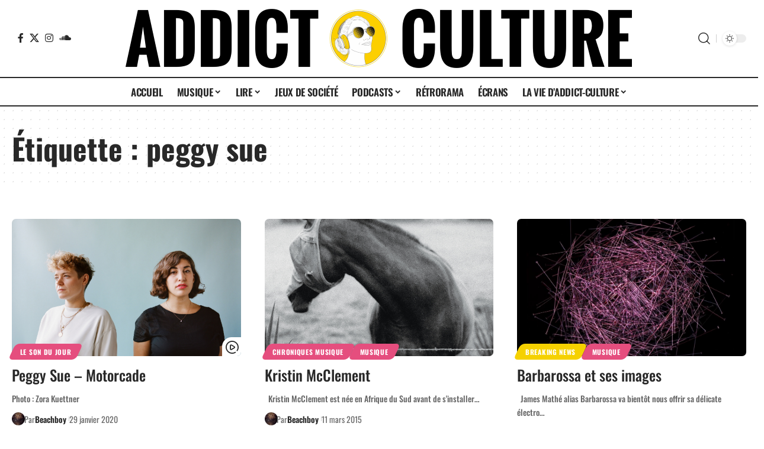

--- FILE ---
content_type: text/html; charset=utf-8
request_url: https://www.google.com/recaptcha/api2/anchor?ar=1&k=6LfjdLcaAAAAAC-94aVDzQ-JLM2mowY9YE16wlqL&co=aHR0cHM6Ly9hZGRpY3QtY3VsdHVyZS5jb206NDQz&hl=en&v=9TiwnJFHeuIw_s0wSd3fiKfN&size=invisible&anchor-ms=20000&execute-ms=30000&cb=e7pmpn2a8mtv
body_size: 48748
content:
<!DOCTYPE HTML><html dir="ltr" lang="en"><head><meta http-equiv="Content-Type" content="text/html; charset=UTF-8">
<meta http-equiv="X-UA-Compatible" content="IE=edge">
<title>reCAPTCHA</title>
<style type="text/css">
/* cyrillic-ext */
@font-face {
  font-family: 'Roboto';
  font-style: normal;
  font-weight: 400;
  font-stretch: 100%;
  src: url(//fonts.gstatic.com/s/roboto/v48/KFO7CnqEu92Fr1ME7kSn66aGLdTylUAMa3GUBHMdazTgWw.woff2) format('woff2');
  unicode-range: U+0460-052F, U+1C80-1C8A, U+20B4, U+2DE0-2DFF, U+A640-A69F, U+FE2E-FE2F;
}
/* cyrillic */
@font-face {
  font-family: 'Roboto';
  font-style: normal;
  font-weight: 400;
  font-stretch: 100%;
  src: url(//fonts.gstatic.com/s/roboto/v48/KFO7CnqEu92Fr1ME7kSn66aGLdTylUAMa3iUBHMdazTgWw.woff2) format('woff2');
  unicode-range: U+0301, U+0400-045F, U+0490-0491, U+04B0-04B1, U+2116;
}
/* greek-ext */
@font-face {
  font-family: 'Roboto';
  font-style: normal;
  font-weight: 400;
  font-stretch: 100%;
  src: url(//fonts.gstatic.com/s/roboto/v48/KFO7CnqEu92Fr1ME7kSn66aGLdTylUAMa3CUBHMdazTgWw.woff2) format('woff2');
  unicode-range: U+1F00-1FFF;
}
/* greek */
@font-face {
  font-family: 'Roboto';
  font-style: normal;
  font-weight: 400;
  font-stretch: 100%;
  src: url(//fonts.gstatic.com/s/roboto/v48/KFO7CnqEu92Fr1ME7kSn66aGLdTylUAMa3-UBHMdazTgWw.woff2) format('woff2');
  unicode-range: U+0370-0377, U+037A-037F, U+0384-038A, U+038C, U+038E-03A1, U+03A3-03FF;
}
/* math */
@font-face {
  font-family: 'Roboto';
  font-style: normal;
  font-weight: 400;
  font-stretch: 100%;
  src: url(//fonts.gstatic.com/s/roboto/v48/KFO7CnqEu92Fr1ME7kSn66aGLdTylUAMawCUBHMdazTgWw.woff2) format('woff2');
  unicode-range: U+0302-0303, U+0305, U+0307-0308, U+0310, U+0312, U+0315, U+031A, U+0326-0327, U+032C, U+032F-0330, U+0332-0333, U+0338, U+033A, U+0346, U+034D, U+0391-03A1, U+03A3-03A9, U+03B1-03C9, U+03D1, U+03D5-03D6, U+03F0-03F1, U+03F4-03F5, U+2016-2017, U+2034-2038, U+203C, U+2040, U+2043, U+2047, U+2050, U+2057, U+205F, U+2070-2071, U+2074-208E, U+2090-209C, U+20D0-20DC, U+20E1, U+20E5-20EF, U+2100-2112, U+2114-2115, U+2117-2121, U+2123-214F, U+2190, U+2192, U+2194-21AE, U+21B0-21E5, U+21F1-21F2, U+21F4-2211, U+2213-2214, U+2216-22FF, U+2308-230B, U+2310, U+2319, U+231C-2321, U+2336-237A, U+237C, U+2395, U+239B-23B7, U+23D0, U+23DC-23E1, U+2474-2475, U+25AF, U+25B3, U+25B7, U+25BD, U+25C1, U+25CA, U+25CC, U+25FB, U+266D-266F, U+27C0-27FF, U+2900-2AFF, U+2B0E-2B11, U+2B30-2B4C, U+2BFE, U+3030, U+FF5B, U+FF5D, U+1D400-1D7FF, U+1EE00-1EEFF;
}
/* symbols */
@font-face {
  font-family: 'Roboto';
  font-style: normal;
  font-weight: 400;
  font-stretch: 100%;
  src: url(//fonts.gstatic.com/s/roboto/v48/KFO7CnqEu92Fr1ME7kSn66aGLdTylUAMaxKUBHMdazTgWw.woff2) format('woff2');
  unicode-range: U+0001-000C, U+000E-001F, U+007F-009F, U+20DD-20E0, U+20E2-20E4, U+2150-218F, U+2190, U+2192, U+2194-2199, U+21AF, U+21E6-21F0, U+21F3, U+2218-2219, U+2299, U+22C4-22C6, U+2300-243F, U+2440-244A, U+2460-24FF, U+25A0-27BF, U+2800-28FF, U+2921-2922, U+2981, U+29BF, U+29EB, U+2B00-2BFF, U+4DC0-4DFF, U+FFF9-FFFB, U+10140-1018E, U+10190-1019C, U+101A0, U+101D0-101FD, U+102E0-102FB, U+10E60-10E7E, U+1D2C0-1D2D3, U+1D2E0-1D37F, U+1F000-1F0FF, U+1F100-1F1AD, U+1F1E6-1F1FF, U+1F30D-1F30F, U+1F315, U+1F31C, U+1F31E, U+1F320-1F32C, U+1F336, U+1F378, U+1F37D, U+1F382, U+1F393-1F39F, U+1F3A7-1F3A8, U+1F3AC-1F3AF, U+1F3C2, U+1F3C4-1F3C6, U+1F3CA-1F3CE, U+1F3D4-1F3E0, U+1F3ED, U+1F3F1-1F3F3, U+1F3F5-1F3F7, U+1F408, U+1F415, U+1F41F, U+1F426, U+1F43F, U+1F441-1F442, U+1F444, U+1F446-1F449, U+1F44C-1F44E, U+1F453, U+1F46A, U+1F47D, U+1F4A3, U+1F4B0, U+1F4B3, U+1F4B9, U+1F4BB, U+1F4BF, U+1F4C8-1F4CB, U+1F4D6, U+1F4DA, U+1F4DF, U+1F4E3-1F4E6, U+1F4EA-1F4ED, U+1F4F7, U+1F4F9-1F4FB, U+1F4FD-1F4FE, U+1F503, U+1F507-1F50B, U+1F50D, U+1F512-1F513, U+1F53E-1F54A, U+1F54F-1F5FA, U+1F610, U+1F650-1F67F, U+1F687, U+1F68D, U+1F691, U+1F694, U+1F698, U+1F6AD, U+1F6B2, U+1F6B9-1F6BA, U+1F6BC, U+1F6C6-1F6CF, U+1F6D3-1F6D7, U+1F6E0-1F6EA, U+1F6F0-1F6F3, U+1F6F7-1F6FC, U+1F700-1F7FF, U+1F800-1F80B, U+1F810-1F847, U+1F850-1F859, U+1F860-1F887, U+1F890-1F8AD, U+1F8B0-1F8BB, U+1F8C0-1F8C1, U+1F900-1F90B, U+1F93B, U+1F946, U+1F984, U+1F996, U+1F9E9, U+1FA00-1FA6F, U+1FA70-1FA7C, U+1FA80-1FA89, U+1FA8F-1FAC6, U+1FACE-1FADC, U+1FADF-1FAE9, U+1FAF0-1FAF8, U+1FB00-1FBFF;
}
/* vietnamese */
@font-face {
  font-family: 'Roboto';
  font-style: normal;
  font-weight: 400;
  font-stretch: 100%;
  src: url(//fonts.gstatic.com/s/roboto/v48/KFO7CnqEu92Fr1ME7kSn66aGLdTylUAMa3OUBHMdazTgWw.woff2) format('woff2');
  unicode-range: U+0102-0103, U+0110-0111, U+0128-0129, U+0168-0169, U+01A0-01A1, U+01AF-01B0, U+0300-0301, U+0303-0304, U+0308-0309, U+0323, U+0329, U+1EA0-1EF9, U+20AB;
}
/* latin-ext */
@font-face {
  font-family: 'Roboto';
  font-style: normal;
  font-weight: 400;
  font-stretch: 100%;
  src: url(//fonts.gstatic.com/s/roboto/v48/KFO7CnqEu92Fr1ME7kSn66aGLdTylUAMa3KUBHMdazTgWw.woff2) format('woff2');
  unicode-range: U+0100-02BA, U+02BD-02C5, U+02C7-02CC, U+02CE-02D7, U+02DD-02FF, U+0304, U+0308, U+0329, U+1D00-1DBF, U+1E00-1E9F, U+1EF2-1EFF, U+2020, U+20A0-20AB, U+20AD-20C0, U+2113, U+2C60-2C7F, U+A720-A7FF;
}
/* latin */
@font-face {
  font-family: 'Roboto';
  font-style: normal;
  font-weight: 400;
  font-stretch: 100%;
  src: url(//fonts.gstatic.com/s/roboto/v48/KFO7CnqEu92Fr1ME7kSn66aGLdTylUAMa3yUBHMdazQ.woff2) format('woff2');
  unicode-range: U+0000-00FF, U+0131, U+0152-0153, U+02BB-02BC, U+02C6, U+02DA, U+02DC, U+0304, U+0308, U+0329, U+2000-206F, U+20AC, U+2122, U+2191, U+2193, U+2212, U+2215, U+FEFF, U+FFFD;
}
/* cyrillic-ext */
@font-face {
  font-family: 'Roboto';
  font-style: normal;
  font-weight: 500;
  font-stretch: 100%;
  src: url(//fonts.gstatic.com/s/roboto/v48/KFO7CnqEu92Fr1ME7kSn66aGLdTylUAMa3GUBHMdazTgWw.woff2) format('woff2');
  unicode-range: U+0460-052F, U+1C80-1C8A, U+20B4, U+2DE0-2DFF, U+A640-A69F, U+FE2E-FE2F;
}
/* cyrillic */
@font-face {
  font-family: 'Roboto';
  font-style: normal;
  font-weight: 500;
  font-stretch: 100%;
  src: url(//fonts.gstatic.com/s/roboto/v48/KFO7CnqEu92Fr1ME7kSn66aGLdTylUAMa3iUBHMdazTgWw.woff2) format('woff2');
  unicode-range: U+0301, U+0400-045F, U+0490-0491, U+04B0-04B1, U+2116;
}
/* greek-ext */
@font-face {
  font-family: 'Roboto';
  font-style: normal;
  font-weight: 500;
  font-stretch: 100%;
  src: url(//fonts.gstatic.com/s/roboto/v48/KFO7CnqEu92Fr1ME7kSn66aGLdTylUAMa3CUBHMdazTgWw.woff2) format('woff2');
  unicode-range: U+1F00-1FFF;
}
/* greek */
@font-face {
  font-family: 'Roboto';
  font-style: normal;
  font-weight: 500;
  font-stretch: 100%;
  src: url(//fonts.gstatic.com/s/roboto/v48/KFO7CnqEu92Fr1ME7kSn66aGLdTylUAMa3-UBHMdazTgWw.woff2) format('woff2');
  unicode-range: U+0370-0377, U+037A-037F, U+0384-038A, U+038C, U+038E-03A1, U+03A3-03FF;
}
/* math */
@font-face {
  font-family: 'Roboto';
  font-style: normal;
  font-weight: 500;
  font-stretch: 100%;
  src: url(//fonts.gstatic.com/s/roboto/v48/KFO7CnqEu92Fr1ME7kSn66aGLdTylUAMawCUBHMdazTgWw.woff2) format('woff2');
  unicode-range: U+0302-0303, U+0305, U+0307-0308, U+0310, U+0312, U+0315, U+031A, U+0326-0327, U+032C, U+032F-0330, U+0332-0333, U+0338, U+033A, U+0346, U+034D, U+0391-03A1, U+03A3-03A9, U+03B1-03C9, U+03D1, U+03D5-03D6, U+03F0-03F1, U+03F4-03F5, U+2016-2017, U+2034-2038, U+203C, U+2040, U+2043, U+2047, U+2050, U+2057, U+205F, U+2070-2071, U+2074-208E, U+2090-209C, U+20D0-20DC, U+20E1, U+20E5-20EF, U+2100-2112, U+2114-2115, U+2117-2121, U+2123-214F, U+2190, U+2192, U+2194-21AE, U+21B0-21E5, U+21F1-21F2, U+21F4-2211, U+2213-2214, U+2216-22FF, U+2308-230B, U+2310, U+2319, U+231C-2321, U+2336-237A, U+237C, U+2395, U+239B-23B7, U+23D0, U+23DC-23E1, U+2474-2475, U+25AF, U+25B3, U+25B7, U+25BD, U+25C1, U+25CA, U+25CC, U+25FB, U+266D-266F, U+27C0-27FF, U+2900-2AFF, U+2B0E-2B11, U+2B30-2B4C, U+2BFE, U+3030, U+FF5B, U+FF5D, U+1D400-1D7FF, U+1EE00-1EEFF;
}
/* symbols */
@font-face {
  font-family: 'Roboto';
  font-style: normal;
  font-weight: 500;
  font-stretch: 100%;
  src: url(//fonts.gstatic.com/s/roboto/v48/KFO7CnqEu92Fr1ME7kSn66aGLdTylUAMaxKUBHMdazTgWw.woff2) format('woff2');
  unicode-range: U+0001-000C, U+000E-001F, U+007F-009F, U+20DD-20E0, U+20E2-20E4, U+2150-218F, U+2190, U+2192, U+2194-2199, U+21AF, U+21E6-21F0, U+21F3, U+2218-2219, U+2299, U+22C4-22C6, U+2300-243F, U+2440-244A, U+2460-24FF, U+25A0-27BF, U+2800-28FF, U+2921-2922, U+2981, U+29BF, U+29EB, U+2B00-2BFF, U+4DC0-4DFF, U+FFF9-FFFB, U+10140-1018E, U+10190-1019C, U+101A0, U+101D0-101FD, U+102E0-102FB, U+10E60-10E7E, U+1D2C0-1D2D3, U+1D2E0-1D37F, U+1F000-1F0FF, U+1F100-1F1AD, U+1F1E6-1F1FF, U+1F30D-1F30F, U+1F315, U+1F31C, U+1F31E, U+1F320-1F32C, U+1F336, U+1F378, U+1F37D, U+1F382, U+1F393-1F39F, U+1F3A7-1F3A8, U+1F3AC-1F3AF, U+1F3C2, U+1F3C4-1F3C6, U+1F3CA-1F3CE, U+1F3D4-1F3E0, U+1F3ED, U+1F3F1-1F3F3, U+1F3F5-1F3F7, U+1F408, U+1F415, U+1F41F, U+1F426, U+1F43F, U+1F441-1F442, U+1F444, U+1F446-1F449, U+1F44C-1F44E, U+1F453, U+1F46A, U+1F47D, U+1F4A3, U+1F4B0, U+1F4B3, U+1F4B9, U+1F4BB, U+1F4BF, U+1F4C8-1F4CB, U+1F4D6, U+1F4DA, U+1F4DF, U+1F4E3-1F4E6, U+1F4EA-1F4ED, U+1F4F7, U+1F4F9-1F4FB, U+1F4FD-1F4FE, U+1F503, U+1F507-1F50B, U+1F50D, U+1F512-1F513, U+1F53E-1F54A, U+1F54F-1F5FA, U+1F610, U+1F650-1F67F, U+1F687, U+1F68D, U+1F691, U+1F694, U+1F698, U+1F6AD, U+1F6B2, U+1F6B9-1F6BA, U+1F6BC, U+1F6C6-1F6CF, U+1F6D3-1F6D7, U+1F6E0-1F6EA, U+1F6F0-1F6F3, U+1F6F7-1F6FC, U+1F700-1F7FF, U+1F800-1F80B, U+1F810-1F847, U+1F850-1F859, U+1F860-1F887, U+1F890-1F8AD, U+1F8B0-1F8BB, U+1F8C0-1F8C1, U+1F900-1F90B, U+1F93B, U+1F946, U+1F984, U+1F996, U+1F9E9, U+1FA00-1FA6F, U+1FA70-1FA7C, U+1FA80-1FA89, U+1FA8F-1FAC6, U+1FACE-1FADC, U+1FADF-1FAE9, U+1FAF0-1FAF8, U+1FB00-1FBFF;
}
/* vietnamese */
@font-face {
  font-family: 'Roboto';
  font-style: normal;
  font-weight: 500;
  font-stretch: 100%;
  src: url(//fonts.gstatic.com/s/roboto/v48/KFO7CnqEu92Fr1ME7kSn66aGLdTylUAMa3OUBHMdazTgWw.woff2) format('woff2');
  unicode-range: U+0102-0103, U+0110-0111, U+0128-0129, U+0168-0169, U+01A0-01A1, U+01AF-01B0, U+0300-0301, U+0303-0304, U+0308-0309, U+0323, U+0329, U+1EA0-1EF9, U+20AB;
}
/* latin-ext */
@font-face {
  font-family: 'Roboto';
  font-style: normal;
  font-weight: 500;
  font-stretch: 100%;
  src: url(//fonts.gstatic.com/s/roboto/v48/KFO7CnqEu92Fr1ME7kSn66aGLdTylUAMa3KUBHMdazTgWw.woff2) format('woff2');
  unicode-range: U+0100-02BA, U+02BD-02C5, U+02C7-02CC, U+02CE-02D7, U+02DD-02FF, U+0304, U+0308, U+0329, U+1D00-1DBF, U+1E00-1E9F, U+1EF2-1EFF, U+2020, U+20A0-20AB, U+20AD-20C0, U+2113, U+2C60-2C7F, U+A720-A7FF;
}
/* latin */
@font-face {
  font-family: 'Roboto';
  font-style: normal;
  font-weight: 500;
  font-stretch: 100%;
  src: url(//fonts.gstatic.com/s/roboto/v48/KFO7CnqEu92Fr1ME7kSn66aGLdTylUAMa3yUBHMdazQ.woff2) format('woff2');
  unicode-range: U+0000-00FF, U+0131, U+0152-0153, U+02BB-02BC, U+02C6, U+02DA, U+02DC, U+0304, U+0308, U+0329, U+2000-206F, U+20AC, U+2122, U+2191, U+2193, U+2212, U+2215, U+FEFF, U+FFFD;
}
/* cyrillic-ext */
@font-face {
  font-family: 'Roboto';
  font-style: normal;
  font-weight: 900;
  font-stretch: 100%;
  src: url(//fonts.gstatic.com/s/roboto/v48/KFO7CnqEu92Fr1ME7kSn66aGLdTylUAMa3GUBHMdazTgWw.woff2) format('woff2');
  unicode-range: U+0460-052F, U+1C80-1C8A, U+20B4, U+2DE0-2DFF, U+A640-A69F, U+FE2E-FE2F;
}
/* cyrillic */
@font-face {
  font-family: 'Roboto';
  font-style: normal;
  font-weight: 900;
  font-stretch: 100%;
  src: url(//fonts.gstatic.com/s/roboto/v48/KFO7CnqEu92Fr1ME7kSn66aGLdTylUAMa3iUBHMdazTgWw.woff2) format('woff2');
  unicode-range: U+0301, U+0400-045F, U+0490-0491, U+04B0-04B1, U+2116;
}
/* greek-ext */
@font-face {
  font-family: 'Roboto';
  font-style: normal;
  font-weight: 900;
  font-stretch: 100%;
  src: url(//fonts.gstatic.com/s/roboto/v48/KFO7CnqEu92Fr1ME7kSn66aGLdTylUAMa3CUBHMdazTgWw.woff2) format('woff2');
  unicode-range: U+1F00-1FFF;
}
/* greek */
@font-face {
  font-family: 'Roboto';
  font-style: normal;
  font-weight: 900;
  font-stretch: 100%;
  src: url(//fonts.gstatic.com/s/roboto/v48/KFO7CnqEu92Fr1ME7kSn66aGLdTylUAMa3-UBHMdazTgWw.woff2) format('woff2');
  unicode-range: U+0370-0377, U+037A-037F, U+0384-038A, U+038C, U+038E-03A1, U+03A3-03FF;
}
/* math */
@font-face {
  font-family: 'Roboto';
  font-style: normal;
  font-weight: 900;
  font-stretch: 100%;
  src: url(//fonts.gstatic.com/s/roboto/v48/KFO7CnqEu92Fr1ME7kSn66aGLdTylUAMawCUBHMdazTgWw.woff2) format('woff2');
  unicode-range: U+0302-0303, U+0305, U+0307-0308, U+0310, U+0312, U+0315, U+031A, U+0326-0327, U+032C, U+032F-0330, U+0332-0333, U+0338, U+033A, U+0346, U+034D, U+0391-03A1, U+03A3-03A9, U+03B1-03C9, U+03D1, U+03D5-03D6, U+03F0-03F1, U+03F4-03F5, U+2016-2017, U+2034-2038, U+203C, U+2040, U+2043, U+2047, U+2050, U+2057, U+205F, U+2070-2071, U+2074-208E, U+2090-209C, U+20D0-20DC, U+20E1, U+20E5-20EF, U+2100-2112, U+2114-2115, U+2117-2121, U+2123-214F, U+2190, U+2192, U+2194-21AE, U+21B0-21E5, U+21F1-21F2, U+21F4-2211, U+2213-2214, U+2216-22FF, U+2308-230B, U+2310, U+2319, U+231C-2321, U+2336-237A, U+237C, U+2395, U+239B-23B7, U+23D0, U+23DC-23E1, U+2474-2475, U+25AF, U+25B3, U+25B7, U+25BD, U+25C1, U+25CA, U+25CC, U+25FB, U+266D-266F, U+27C0-27FF, U+2900-2AFF, U+2B0E-2B11, U+2B30-2B4C, U+2BFE, U+3030, U+FF5B, U+FF5D, U+1D400-1D7FF, U+1EE00-1EEFF;
}
/* symbols */
@font-face {
  font-family: 'Roboto';
  font-style: normal;
  font-weight: 900;
  font-stretch: 100%;
  src: url(//fonts.gstatic.com/s/roboto/v48/KFO7CnqEu92Fr1ME7kSn66aGLdTylUAMaxKUBHMdazTgWw.woff2) format('woff2');
  unicode-range: U+0001-000C, U+000E-001F, U+007F-009F, U+20DD-20E0, U+20E2-20E4, U+2150-218F, U+2190, U+2192, U+2194-2199, U+21AF, U+21E6-21F0, U+21F3, U+2218-2219, U+2299, U+22C4-22C6, U+2300-243F, U+2440-244A, U+2460-24FF, U+25A0-27BF, U+2800-28FF, U+2921-2922, U+2981, U+29BF, U+29EB, U+2B00-2BFF, U+4DC0-4DFF, U+FFF9-FFFB, U+10140-1018E, U+10190-1019C, U+101A0, U+101D0-101FD, U+102E0-102FB, U+10E60-10E7E, U+1D2C0-1D2D3, U+1D2E0-1D37F, U+1F000-1F0FF, U+1F100-1F1AD, U+1F1E6-1F1FF, U+1F30D-1F30F, U+1F315, U+1F31C, U+1F31E, U+1F320-1F32C, U+1F336, U+1F378, U+1F37D, U+1F382, U+1F393-1F39F, U+1F3A7-1F3A8, U+1F3AC-1F3AF, U+1F3C2, U+1F3C4-1F3C6, U+1F3CA-1F3CE, U+1F3D4-1F3E0, U+1F3ED, U+1F3F1-1F3F3, U+1F3F5-1F3F7, U+1F408, U+1F415, U+1F41F, U+1F426, U+1F43F, U+1F441-1F442, U+1F444, U+1F446-1F449, U+1F44C-1F44E, U+1F453, U+1F46A, U+1F47D, U+1F4A3, U+1F4B0, U+1F4B3, U+1F4B9, U+1F4BB, U+1F4BF, U+1F4C8-1F4CB, U+1F4D6, U+1F4DA, U+1F4DF, U+1F4E3-1F4E6, U+1F4EA-1F4ED, U+1F4F7, U+1F4F9-1F4FB, U+1F4FD-1F4FE, U+1F503, U+1F507-1F50B, U+1F50D, U+1F512-1F513, U+1F53E-1F54A, U+1F54F-1F5FA, U+1F610, U+1F650-1F67F, U+1F687, U+1F68D, U+1F691, U+1F694, U+1F698, U+1F6AD, U+1F6B2, U+1F6B9-1F6BA, U+1F6BC, U+1F6C6-1F6CF, U+1F6D3-1F6D7, U+1F6E0-1F6EA, U+1F6F0-1F6F3, U+1F6F7-1F6FC, U+1F700-1F7FF, U+1F800-1F80B, U+1F810-1F847, U+1F850-1F859, U+1F860-1F887, U+1F890-1F8AD, U+1F8B0-1F8BB, U+1F8C0-1F8C1, U+1F900-1F90B, U+1F93B, U+1F946, U+1F984, U+1F996, U+1F9E9, U+1FA00-1FA6F, U+1FA70-1FA7C, U+1FA80-1FA89, U+1FA8F-1FAC6, U+1FACE-1FADC, U+1FADF-1FAE9, U+1FAF0-1FAF8, U+1FB00-1FBFF;
}
/* vietnamese */
@font-face {
  font-family: 'Roboto';
  font-style: normal;
  font-weight: 900;
  font-stretch: 100%;
  src: url(//fonts.gstatic.com/s/roboto/v48/KFO7CnqEu92Fr1ME7kSn66aGLdTylUAMa3OUBHMdazTgWw.woff2) format('woff2');
  unicode-range: U+0102-0103, U+0110-0111, U+0128-0129, U+0168-0169, U+01A0-01A1, U+01AF-01B0, U+0300-0301, U+0303-0304, U+0308-0309, U+0323, U+0329, U+1EA0-1EF9, U+20AB;
}
/* latin-ext */
@font-face {
  font-family: 'Roboto';
  font-style: normal;
  font-weight: 900;
  font-stretch: 100%;
  src: url(//fonts.gstatic.com/s/roboto/v48/KFO7CnqEu92Fr1ME7kSn66aGLdTylUAMa3KUBHMdazTgWw.woff2) format('woff2');
  unicode-range: U+0100-02BA, U+02BD-02C5, U+02C7-02CC, U+02CE-02D7, U+02DD-02FF, U+0304, U+0308, U+0329, U+1D00-1DBF, U+1E00-1E9F, U+1EF2-1EFF, U+2020, U+20A0-20AB, U+20AD-20C0, U+2113, U+2C60-2C7F, U+A720-A7FF;
}
/* latin */
@font-face {
  font-family: 'Roboto';
  font-style: normal;
  font-weight: 900;
  font-stretch: 100%;
  src: url(//fonts.gstatic.com/s/roboto/v48/KFO7CnqEu92Fr1ME7kSn66aGLdTylUAMa3yUBHMdazQ.woff2) format('woff2');
  unicode-range: U+0000-00FF, U+0131, U+0152-0153, U+02BB-02BC, U+02C6, U+02DA, U+02DC, U+0304, U+0308, U+0329, U+2000-206F, U+20AC, U+2122, U+2191, U+2193, U+2212, U+2215, U+FEFF, U+FFFD;
}

</style>
<link rel="stylesheet" type="text/css" href="https://www.gstatic.com/recaptcha/releases/9TiwnJFHeuIw_s0wSd3fiKfN/styles__ltr.css">
<script nonce="Q2Qlx6pHo6R8JcWQ6ow7Iw" type="text/javascript">window['__recaptcha_api'] = 'https://www.google.com/recaptcha/api2/';</script>
<script type="text/javascript" src="https://www.gstatic.com/recaptcha/releases/9TiwnJFHeuIw_s0wSd3fiKfN/recaptcha__en.js" nonce="Q2Qlx6pHo6R8JcWQ6ow7Iw">
      
    </script></head>
<body><div id="rc-anchor-alert" class="rc-anchor-alert"></div>
<input type="hidden" id="recaptcha-token" value="[base64]">
<script type="text/javascript" nonce="Q2Qlx6pHo6R8JcWQ6ow7Iw">
      recaptcha.anchor.Main.init("[\x22ainput\x22,[\x22bgdata\x22,\x22\x22,\[base64]/[base64]/[base64]/[base64]/cjw8ejpyPj4+eil9Y2F0Y2gobCl7dGhyb3cgbDt9fSxIPWZ1bmN0aW9uKHcsdCx6KXtpZih3PT0xOTR8fHc9PTIwOCl0LnZbd10/dC52W3ddLmNvbmNhdCh6KTp0LnZbd109b2Yoeix0KTtlbHNle2lmKHQuYkImJnchPTMxNylyZXR1cm47dz09NjZ8fHc9PTEyMnx8dz09NDcwfHx3PT00NHx8dz09NDE2fHx3PT0zOTd8fHc9PTQyMXx8dz09Njh8fHc9PTcwfHx3PT0xODQ/[base64]/[base64]/[base64]/bmV3IGRbVl0oSlswXSk6cD09Mj9uZXcgZFtWXShKWzBdLEpbMV0pOnA9PTM/bmV3IGRbVl0oSlswXSxKWzFdLEpbMl0pOnA9PTQ/[base64]/[base64]/[base64]/[base64]\x22,\[base64]\x22,\x22UQbCq8K+VHnDp1gsccKLU8O9w7MEw456IDF3wpllw689a8OCD8KpwrdSCsO9w7rCpsK9LQN0w75lw43DvjN3w7fDm8K0HQLDqsKGw44APcOtHMKywrfDlcOeCsOyVSxuwoQoLsOzRMKqw5rDky59wohcISZJwp/DvcKHIsOJwowYw5TDlMOzwp/CixdcL8KgT8OVPhHDnXHCrsOAwofDmcKlwr7DrsOcGH5nwqRnRBVuWsOpXQzChcO1c8KUUsKLw5zCgHLDiT8IwoZ0w7towrzDuWhCDsOewqfDm0tIw5hzAMK6wr7CnsOgw6Z1AMKmND1UwrvDqcKRd8K/[base64]/Ct8KPwpzDksOVwpDCqyvCnsOnPjLCrQEHBkdnwovDlcOUHcKWGMKhEGHDsMKCw7UfWMKuHl9rWcKOZcKnQDPCh3DDjsOOwrHDncO9aMOgwp7DvMK+w7DDh0IIw5Ydw7YcB244QhRZwrXDr0TCgHLCtBzDvD/DnnfDrCXDjsOAw4IPH3LCgWJfLMOmwpc/wrbDqcK/woIvw7sbGsO4IcKCwoFXGsKQwonCucKpw6NHw59qw7kGwrJRFMOMwqZUHz/Ch0c9w6jDkBzCisO+wqEqGFPCoiZOwoJ0wqMfCcOfcMOswpwfw4Zew4JEwp5CRXbDtCbCohvDvFVNw4/[base64]/DmcOCwrDClcK+IcKMN8K2V28HUsOBO8K9HsK8w7UKwr5jQgE7b8KUw6UjbcOmw6vDv8OMw7U8BivCt8OtDsOzwqzDkk3DhDoxwpEkwrRSwrQhJ8OtacKiw7oEQH/Dp3rCtWrClcOefydubyEDw7vDlHl6IcK9wo5EwrYRwoHDjk/DiMOiM8KKTMKLO8OQwrgJwpgJSE8GPHdBwoEYw44lw6M3WzXDkcKmesO3w4hSwqjCvcKlw6PCkGJUwqzCusKXOMKkwrXCicKvBVPClUDDuMKbwr/DrsKaUMO/ASjCusKZwp7DkjvDg8KoGDjChcK4TW85w6kYw4fDqGDDnEDDq8KYwo82FlrDn3/DkcKDTMO2b8Old8ONbBbDj1dtwp99ZMO0CUZQRCZswqbCvsOFNUXDj8Ocw5XDpMOQBFceYxjDicOAY8OvfQ8KOHFCw4jCpERfw6TDiMOxKS1vw63Cm8KjwoZdwo85w7XCrWxSw4Y/Ow9Ow4PDlcKkwozCoGDDpkxqWMKADMO/[base64]/CvEfDs0XCj8Kew7LCu8Krw4Eaw5Z8SsOiw5zDisO4UlnCsCVqwqLDuUx9w5YRV8O4esKcNSEvwpV0WsOGwrPCusK7D8KvecK8woVUfmXCh8KfI8KnQcKqIyoRwolHw5YWecOmworCjsOlwr1jJsODbxA/w4BIw67CoCLDosK/w6EzwrvCtsKuI8K6GcKiXAFMwoJFLDTDs8K8BERtw4bCuMKtXsOLOB/CoU7Dux9XT8K0bcO4T8OhD8OGXMOMDMKXw7DCkDHDr17DmsOTZEvCoR3CmcK4YMO1wpHDn8KFw4pow4jDvkYiQS3CssKRw6nCghXCjcKcw4wHMsOZU8OeRMOdwqY0w5/DhzHDrXvCv2nDmFvDhQrDo8Oywo5zw6bCvcOJwqJvwpZNwr91wroxw7rCisKrTxrCpB7CsTjDhcOmfsO4ZcK1UcOdT8O6DcKCOCRzQxPCsMKnH8OCwo8nLRYyJsKywpVkZ8K2IsKFJsOmwp3DoMOHwrkWScOyTAzCjTTDkF/CjEvChnFvwqQgZVotfMKqwoDDqVHDpQAiw6HCkW3DucOHXsKfwoBXwo/[base64]/CsnbDi8KMDkzDksKfDMOYXsOePnNTw7DCuG/Dpxcuw6zCgsOcwpt5DsKOCgZKKMKEw7Ahwr/CtcO3EsKlbjxDwo3DjVXDrmQ+AinDssOtwrRZw7J5wp3ColvCm8OJYMOWwqAIOsOXM8Ksw6LDmUgmHMO3UlvCuCXDpTNkWsOawrXDl2UEK8KHw6V+dcO+HQjDpcOcJsKCZsOfPwnCi8OSE8OgO30rZ27Dv8KRGcKWwrVZHmlkw6UBWMK7w4/DuMO1OsKhwqdZT3PDi1PCv3tsKMKoDcOCw4XDijXDjcOXM8O0OyTCpsO3OWssSgbChxfCrMOmw4DDgwjDs1E9w5hfVyMJKnNDccK7wo/Du0/CjCLCqcObw6cqwph2wpAORsO/bMOqw6M/Az0zbVDDvHcYSsOXwqtzwr/DtMOUYsKTwobCn8OEwoPCiMOVLsKswoJreMO7wqnCj8OowoXDlMOpw4M2EMKgUcOLw4TDksKWw5ZBw47DncO1QCQpHhprw7ZaZUc5w4o0w5wMH1XCn8Kcw7J2woRpRD3Cr8OjZw3CpT5Uwq3CiMKHLS3DhQopwrLCqsO8w57Cj8K/woEKw5tgPm8fIsKiw47DvxjCv1xUew/CoMOsYsOywpPDjsKIw4TChcKYw67CuRFCwqd2DMKxVsO8w6LChiQ5wrA5ZMKGAsOow7rDtsOcwqJNGcKEw5IMJ8OwLRJeworDsMOlwo/[base64]/[base64]/CogRcH8OOSn7DisKydMKBUFvDgcOwG8OmQUHDncOjZl3CrBHDtsOkTsKxNDfDncKYezAfQHI7fsKUID82w4B6Y8KLw5hmw6nCmmIzwrPCmcKNw57Dj8KrFMKObwE8JBx1dCPDlcOmO0FmVMKULHjCi8Kcw6XDsEsow7jCi8OeGjREwpAkNsKOWcKWRS/Ct8Kqwrp3Ph3DnMOVEcKOw5Abwr/DmRfCtTHDvS9zw7k5wozDlcOawpI5MlnDvMOEw43DnjVvw77CocOOXsKdw4jDh0/DvMOMwpXChcKDwo7DtcOGwqvDsV/DocOhw4JrO2FfwofDpMOvw6TCilEjZTPCoXNRQsKgNsOdw5XDmMKewpRVwrwTFsOZex3CpSXDq0XClsKCIcO0w5lNM8OraMOhwrvCl8OOH8OWAcKCw7jCowAYLcKrSiLCthnDgmrDnR8Zwpc1XlzDgcOGw5PDgcK/CsORDcKQVMOWecK/BCJqw4wwBHwFwr3DvcOqITzCsMK/[base64]/Cp29QGD3CgsKXw7QxYMK8bUXCvS3DqHoRwox0VXNgwowtbcOmAmDCliPCo8OiwrNZwoYgw7bCg1nDs8OqwplFwrF0woASwr8caA/CsMKNwoQjKsKVYcOYw5pSdCErBDgeXMOfw5c2wpjDgVQvw6TDm0YKIcKlM8KuWMK5UsKLw79qCcO0w64PwqHDgnlcwr4ATsKFwqw8fCBWw7oTFkLDslVZwphHC8OawqrCqsKWOHhZwpV4ODfCpgnDk8KNw4AWwohQw4nDjnbCucOiwr/CuMOXUQc5w53ChFjCk8OBAjPCmMOTLcK/wqTCjifCssKFM8O0N0/Dk3oKwo/[base64]/[base64]/cxrCqcKYUXUzRx0GOsOhW8OwEcKhwplgQEzCmi/DqU3Cg8K/w75qXAfDtMK/wpPClMOxwrjCgsO5w5J5YcK9PikJwpnCpcONSRTCtlhhbcK1J3rCpcK0w5c5SsKHwplkwoPDgcONMj4Lw6rCh8KZO18kw7zDsCHDlGbDo8O3BMOrGwc7w5vDgwbDjSTDsgxMwrBjJsOBw6jDuDt9w7ZGwrY0GMOXw4UjQj/DhgXCiMK+wpBYPcKjw4pCw6V9w7ljw6h3w6U3w57Cm8K6CkTDiH95w7ItwobDgUbCl3B6w6RYwo5iw6kiwq7DqjgFRcKTXMOtw4nCp8O2w7dNwpbDocONwq/DrXwlwpl2w7jDoQrCtHPCiHLCtXvDicOOw6fDmsKXbydbwpcLwqTDnmjCtsKEw6PDmj1WfkTDvsOuG2gtBMOfVi4/w5vDvTfCjsOaHy7Ch8OzLcOqw5PClMO4w6TDksKmwr3CjURbw7gMIcKpw5RFwrZgwonCmQfDjsKDRiDCqMKTL3DDh8OpbHx6BcO7R8Kxwq3Cn8Olw67Dk0csNHfDkcKMw6B/wpXDqBnCnMKOwqnCpMOWwqUaw6nDuMK5STrDnAFeFg/Dqy1Hw5x+OEjDnS7CkMKpQxHDpsKEwqw7ACVFK8OMK8Kxw7XDs8KTwrHCklcBRGbDn8OlL8Oaw5AEbnjCgsOHwr3DrT9sURbDv8OUesKYwpDClydlwrVHw5/CocOubcORw7zCh0TCpzQPw6nDgDdNwpTDucKywrrCj8KvacOawoPCoUHCgVDDhU1Yw4TDtl7CrMKSOlpfRMOYw7jDvCBtFzTDt8OHFMK+wo/DmA7DvsOHOcOwHn8bZcOyCsO4PQ5vc8OeLMONwpfCoMOZw5bDuiRww4xhw43DtMOiHcKXa8KkEsO9GMO8YMKqw73DpD3CtW3DpHZ7KcKQw5nCsMO5wqrDlsKbf8OAwpbDvkYmJhjCswvDqz1BJMKcw7jCr3fCtHQES8K3woM9w6BxBx7Ds2U/RsODwpvDnsK6wpxcW8KlWsKWw5xFw5p8woHDjsOdwopHGRHCucKYwoVTw4AUO8K8J8K7w7/CvzwLSsKdD8KGw4jCm8OZWiMzw5XDgy7DtgnClA5kRX0JOCPDrMO2MyELwoTCjkLDn2fCrcKjwqHDlsKqewzCkxHDhjZsTFfChlzCnijCqcOYEVXDmcKVw7/Dt1xWw5cbw47CghDDn8KqJsO0w77DkMOPwo/CkjNFw4rDpx1ww7TCtMOww5bCnl9Cwo3Ct1fCjcKmKMK4wrHCgUxfwoxoYkDChcKsw71fwptDBDZGw5/[base64]/XMKuw6LCpWLDsjRsw73DgcOEJ8KwwoFMMU7Dij3CksKMEsOcDcKVEDHCtXMTMcO8wr7CmMOQw40Sw7rDo8KOecOmPCo+D8O/G3dwTCbDgsKXwoUnw6fDvizDicOYScKpw54FdMKIw4bCiMKHHCjDi0vCm8K9csOGw6LCrR/CuzMIHMOGEMKUwpfDmx/DmsKewqXDusKLwosTPznChcKbQlQ/[base64]/TsKtwrXClBDCpHDCsMKZMUzDtMO/[base64]/[base64]/[base64]/DsMOEOFwnwp9gUTdcd8KrwqPCi8O0S27CnycsXX4DO2fDg2ojGgPDnFPDmy9/LWHCtMOtwqPDrMKfwobCi2odw6nCpMKawpIjE8OoQsKrw4odw6l5w4jDqsONw7hYAAJQesK9bwoUw41MwodSSCd3TTjCqFzCnsKKwqBJOC4cwrXCrsKbw7Q0w7/DhMOJwrcKGcODHEfClTleYTHDjmzCuMK8wqUPwr0PPjVYw4LCtTtkRkxUYcONw6TDoh7DlcOIXMOBECtCeGLCpBzCjsOww7LCpTvCkcO1NsKXw7kOw4fDs8OTw650FsO4PcOEw4bCszdOKQDDpArDuG3DucK7a8Oqawssw4drBm/CqMKNF8K2w6cnwokIw60Gwp7DrsKQwrbDnDsQc1vCksO0wqrDi8OewqbDpgBRwpcTw73DsnvCj8O9fMKkwoHDr8KbWcOIfUEyBcOdwo7DkwDDjMOLG8KHwohKw5QTwprDhMKyw7vDgkvDgcK6a8Oyw6jDp8OKX8OCwrsKw5pOw6RaFsKvwqBhwoo2SnzCrV/[base64]/TcO5w4/[base64]/DrcOXbcKUw7bDvQDCoMKkwqTCm8OkAkBzSsKGwp9swqrCn8Kowq/CiR3DvMKOwpweWsOewoF4P8OJwr1HcsKpWMKZwoV3LsKKZMOwwo7DsyYMw4Nkw54kwqQ8QsO0w5NIw7wDw4ZJwqTDrMOEwqJHJkDDhcKTw4xUY8KAw70xwrQIw47CsF/CpW9Hwo3DkcOtw4tgw7AVd8KeQ8Kdw5vCtA3CsWrDmWrDmMKwdcOZUMKpYcKAC8OEw7V1w5nCtMKpw6bCgcORw57DvsOVUycuw4NccMOvMA/[base64]/CiT0Bwq/DtCcrwojCohoLGyc0fipOQgsVw4x3E8OsR8O0EU3DgHXCl8OXw5MeV27DuBtCwqHDuMK7wpnDrcOSw6LDtsOQw744w5jCjw3CsMKFYsO+wodRw7Zew4BTAsO5ck7DoBlCw4LCsMK7RF3CuRB7wr4URMOAw6vDgUvCj8KpRj/DicKZdUXDhsOIHAXCmADDu2wEacKIwqYCw6vDkjLCg8KqwrjDpMKqQMOvwpFywqrDgMOIwqhYw4PCjsKDb8Oew64yaMOiciJ0w7nCvsKNwpkoDlnDr0bCjwZAewdow43Ch8OEwqPCkMKwScKtw53DiWlnEMO/wq47w57DncKvPlXDvcKPw4rClHYPw6nDmhYvwoE6esKhw6ojWcOYRsKMdMOKMcOKw4DDjTzCs8OyDVM+PQ/DuMKGEcKJS3BmWAZIw6RqwoRXZ8ONw600Ri9dAsKPSsOSw7XCuQ7CtsOiw6bChUHDgiTDvcK8AsO2wplSUMKGQ8KSRxbDo8OiwrXDiUcKwoDDoMKHYzzDmcO8wqrCtAnDh8KIfjZuw6d7fcOywpA6w5DDjGbDhDQ7WMOgwoMrGMKTem/Crm0Qw7HDo8O/fsKVwr3CvQnDpMOfHWnCunjCrcORKcOsZMK/wrHDjcKvAcOQwonCiMOywp/CqjbCssOIBR4MfGLCiVZgw7pjwqARw6jCsnhMDcKZfMOpK8OQwpc2a8OpwqHCqsKPCRrCp8KTw7AWNcK2U2RkwohNL8OSFRYwcnt1w6AtZxdFR8OnVMO2RcOZwq3Dp8O5w5RNw6wQLMOAwoNkTlY+wr/DsEgHF8OdJVgqwprDkcKMw65Lw4nCmcKgWsOew6/DqjjDlcO9DMOvwqzDjEjCrSjDnMONwpVCw5PDkm3Ci8KPSMOMQTzDqsOGA8K4CcK+w5EVw5dcw5guW0nCrWTCvy7ChcOSD3dqCyHCuWU1wpV6YB/Cp8KkYBkaFsKzw6p2wqvCm13DvsK2w6pxw67DuMOzwohqNsOawo1Fw5PDucO3QUfCkDrDs8O9wpdjWCfCgcO4NyjDuMOBUsKhWyduWMO6wo/DvsKdHH/[base64]/CniFgw7UcAw/[base64]/wrvDlsKmX8KwGsO1woplK8O0HlYkA8ODwoBtEy9BJ8OMw5NwOW9Rw5vDlmEWw5rDmMKlOsOsQVXDlX0NR0/DrjMBeMKrVsKRLsO8w6nDqsKAaRl/VsKjUDHDksKSw5hrPQg0dMOCLSVMw7LCisOcTMKGK8Kvw5vDrcO/IcKEHsKSw5LCp8KiwqwUw7LDuG8VRVhEdcKjdsKBRQzDoMOfw4p9IjYBw5nCi8KgHcKyMmfDrMOldXVvwp4CcsKnBsK4wqcCwogIDMOaw4BXwp8Owp3DgsOMAjgDJMORQy7CrFHCnMOpwoZqw6USwpk5w7XCr8OPwpvCrSXDtDXDl8K/S8KyGBQmRmTDgkzDgsKUCSVbYytQF2XCrS0pelNRw7zCjMKcOMK9BQ0Mw6XDimfDggXCpMOmw5jCghMuNMKwwrYIXsKYQAPCplvCr8KCwq4nwrHDt27CqsKEbHYswrnDrcOdZ8OHOsOhwp/DlUzCkmEaTAbCgcOOwqHCrcKWNCnDtcOfwrPDtGFaWDbCq8K6IMKtAWLDpMOJGsORH3fDscOuR8KgWgvDucKBMMO4w7w3w5NHwrbCssOqIMK5w5A/w5NVbWrCkcOwasOcwq3CtMObwot9w6bCp8OaVnI/wqbDgcO0wqFSwonDhsK1w6M5wqrCq1zDknlrOjdFw4o/wrXComXCsQPCnnhEXU8kQcO1H8O1wpvChTHDqQvCn8OnZEc4XsKjZwIJw6MsXzp6wqskwoTCvsKAw53Du8OASjtnwo7ClcKrw6c6D8O8Y1HCs8ODw5xEwoMDRGTDmsO8f2F/IlrCqxzCuV9tw6hWw51FGMOKw5wjdsOhw5hdLcOHw4kvKVVFalEnw5DDglIef23ChlggAMKHfCEqK2BrcQ9XE8OFw7jCn8Kmw4V8wqYER8O8FcOuwr15wpXClMO/OhoJTzzDj8OAw6psR8OlwrTCiHhZw6vDqT/[base64]/[base64]/Dh0chIQULwrxZADNnIzrDmsOKa8K/IVswFjDDkcOaHXjDvMKJKh7DpcOCAsOowowgwqcbUQ3CgcK1wr3CusO9w4LDo8O/wrDCt8Ofwp7CuMObS8OIdDPDj2LCjcOrScO/wpdZVi9/MirDvBQKT2PCkRUFw7QkTU1SCsKtwoTDv8OiwpLCvHPDtF7CmWE6bMOIY8KWwqVjJCXCqn1bwpdWwpnDsWRMwqPDlwzCjlFcYhTDqn7CjDhXwoUpQcKPbsKVP3bCv8KUw4TCvcOfwpTDscOqFMKGb8OXwptowr7Di8KHwoo4wr/Ds8K1G3vCtgwAwozDlD7Dq27ChMKJwroxwqjDoE/ClQZOccOuw63Cu8ObHAXCsMOSwrUMw5DCgz3ChsOcQ8OywrfDl8O4wps2BMONJ8OXw5nDozvCt8OlwqbCoFXCgAsMZ8O9QMKSXsKnw6s6wrDDpB8wFMK2w4DCpVEFNMOPwo7DlsOoKsKFwp3Di8ODw4RUWXVSwpIkD8Kow5/[base64]/wqMhPwnDgSIhw7AWQcOdwr3Do07DpcKbw6cLw4PCocOwfRPClcKBw7bDqkU3T3DCtMOXw6ElKFwfSMO0w7/DjcOFLFhuwrfCvcK8wrvChcK7wp9sI8O1N8KtwoEow6LCu3tha3lnA8OuGSLCscOoKWU2w4zDj8K3w7JveC/[base64]/KMKuw4IEwq3Ck8OYw6LChSRlT8KQScOwHyfCthLDp8KBwoBBHsOkw6kHeMOAw7Vvwop6PcK6KWTDrUvCnMOyZQtKwooWRXPCkxthw5/[base64]/Dn8K/CMODGMO4QMKew6F7wpR6G0/CkMOEf8OzC3Z1RcKEAcKow6PCocKzw4JPfXvDmMOGwqtKUsKVw6XDlGzDqkpTwosEw74HwpTCoX5BwqvDslPDk8OgdE4AFFIKw4fDp14+wpBvJCUpeAlOwrNFw6XCqFjDmwrCjllXw6MvwoIXw6FTXcKADl/DhGDDscK0w5RrO1NqwoPCgDYndcKxccKoAMOKO2gABcKeBT9/wpIow7xDdMKUwpfCrMKDYcOZw4fDuEJeJEjCuVDDkMKlYGXDpcOBfFByZ8O0wq8cZ3XDlFvDpAvDp8ORUXXCrsOtwo8dICMFAHjDsy7Ch8OfNWppw5tSIhrCucK8w494w6M0Z8Kdw54GwpfCvMOjw4oPAHpTfS/DssK7ORLCjMKuw5XCpMK8w74BZsO4eWp7Lz3CkMOOwot3bk3CosKOw5d8fhI9woo8OhnDvx/CiRQHw4zDiDDDo8KaNMOHw5sNwo9RQCJaaxNVw5PDqjtJw63ClRLCsQw4GRvCuMKxZ2rChcK0ZMKmwocNwqXDgUtkwpAww5p0w5rCiMOzW2/DkMKhw5vCnhfDmsOUw5nDrMKBW8Kow7XCsGcvb8OEw75FNF4VwprDpTPDliknNh3Ck0jCvRUDa8KdUARnwqhMw5V+wonCmx/DogzCkMOibXdOS8OVcjnDlVlUDFI2w57DiMOvKhl5Z8K4T8Kkw7w+w6jDvcO9w59CITMqIVJqCsOKd8KqZsOGBDzDoFvDjFfCulNLHiAawqhiMGfDtllJI8OWwowpUcOxw4x2wp97w5LCjcK4wr/DjWTDiUnCqQV1w7QswoLDr8OuwpHCmh4Cwr3DnmXCl8Kjw6Qdw4bCtRXCtToOVUQFHSvCgcKzwpMMwrrChRfDmMOIwqgiw6HDrMKPE8KfIcObBxrClnUkw5fCgsKgwq3DjcKnQcOEBH5FwotiG1/ClsOQwrB5wp3Dt3fDu2/[base64]/wpdVJVUOw6/DjGRiCFTCpMOufzdWwpfDjcKUw7MBbcOJaGJbN8OGG8OgwonCj8K0HMKgwp3DrsKuScK1IMKoYwJPw7Y6QCZbYcKRJ0ZTLx/DpMOiw6ZTVXJVZMK1wp3CuHRdAkBwP8KYw6fCncOAwpnDksKCGMOcw7TDl8K3CHbCmsOsw4XCmsKww5BtfcOEwqnDmm7Drx7ChcOaw7nDl03DgloJKmw8w64cCsOMKsKBw4NXw64QwrTDl8O/w4Msw6vDiUguw5wub8KDCjTDiiN6w6ZtwqRqayDDpggwwpMQd8OtwrYEFsKBwqYMw79dScKDW1MnJsKYOMKlekJyw6l/emPCg8OQDMKUw4DCkhrDm2vClcKZw6TCnQZGUMOKw7XCu8OlXcOCwoxHwqHDvcKKTMONf8KMw7TCjsKpZVQHwpB7B8K/[base64]/w7tCw43DoTbDg1TCrMKDfCTCklXCl8OwD8O/w5BZdsOvXhXDksKDwoLDlxrDuiHDi0EQwqfDih/DmMOTbcO/SDolMX3CrMKlwohNw5hGw5tqw7zDtsKzcsKGfMKuwrZjeSwCSsOkbXYxwqMpNWIjwok1woJrQQcxByZawr3DngjDg3jCocOhwrM8w5vCswfDgsOFaWTDomZ/[base64]/Cr8OfF1jDqypow4cnw7HDlMKrw6ZOwr9Sw4jCl8OIwo4qw74nwpQpw7bDgcKkwrLDnhDCo8O/I3nDijjCpCLDiA7CvMOkDMOOMcONw4zCtMKwRz/DtsO6w5gRMmPCh8OTeMKHbcO/[base64]/NcO7wp3Ci8O5wrLCs8OLw74EwoZDwrXCliQ0AUoVJcOKwphyw5ZnwotpwqrCl8O2EMKcA8Ogc0Qoei0Ew7J0KMKpKsOkAsObw5cNw742w7/CkDdNdsOUw7TDgcOtwogLw6jCmkTDtcKAZMK9WQEULXLDq8O3w6XDhcOZw5nChj3ChDMLwptFQMK2wpXCuTLDs8KLNcKcfjbCkMOseF4jwpvDrcKuQ2/CpBA9wo7Dnlk7c0x5GWNXwrRlXGpIw7HCvSdPckbDklXCosKjwpVtw7PDrMO2NsOawoc8wpLCoVFAwq3DnGLCl1Imw4xqwoQSasKceMKJBsKxwq07w5rCjGInwpbDpTwQw7olw70eIsOAw6FcDcKdKMKywoRHbMOFOFTDthfCisKhw588RsOTwpLDgHLDnsK/dcOGFMKqwogCLRd9wrcxwrDCgMOAwqFmw7ZoGHYZAzzDvMKoKMKtw43CtsK7w5N8wokuLsK3N3nCnMK7w6HCjcOQw7dGLcKcb2rCiMKhwobCum96GMODCXHDkSXCosK2Fjgnw4hOTsO+wrHCpSBtB3w2w47Crg/CjMKrw7/[base64]/[base64]/JsK5wq3ChMOSUmHCosO+w4Ylw6sBwq56XRTCkcOfwoY3wqbDs2HCvmDCj8OTB8O9aiBiWW92w6rDpxlrw4PDr8OUwp/DqDxrKkjCoMKnBsKJwqFLBWcHbsKDNcOQXXlhUVXDhMO4ZW5xwqhDwr0OGcKDw57DmsOvFcOqw6o8UsOiwoDDvHnCtDI7Ok54GcOtw7k7w7p2I3kUw6LDg2vCo8O7IMOjZyXCnsKUw7osw64PWsOgIS/Di3HClMOgwoRUYsKJS30sw7XDqsOow5dlw57DrcKee8OGPjIMwqBDIHldwr9/wpTCkgvClQ/CjcKawrvDksOLcxTDqMKcVyVkwqLCoDQjwqc+ZgNgw47DgMOlw4HDv8KeLcKwwp7ChsOnXsOLT8OMD8OTwrgARcOhdsK/KsOpEUvDo3PClVbCksKLYAHCvMOiS3/DisKmJMKnZ8OHEsOiwrvDqg3DisOUw5MKMsKoV8OfOUZRXcK5w6LDq8OjwqEkw57DkiHCi8KaHC3CgsOnSV1Yw5XDt8K8wrhHwr/CsjjDn8OLw4NKw4bCuMKcasOEw4gzUh0AF2rCncO2JcKgwpjChlrDu8OQwr/DoMKxwpvDiwsAfQ3CkhbDoS4kJ1dkwqAqC8KELXl8w6XCii/Ctn3CpcKxKcKwwpwCAsOZwo3CpDvDgCoCwqvCr8KVQi44wpbCoxhqecKzVSvDr8OBI8OIwqUswqExwqkew6vDqTrCvMKbw68fw7/CksKUw6dZfSvCuj7Cv8OLw7FYw7LCuUXCiMOewoLCmS1YUsK8woRRw4o4w4g1S23Ds1plUwTDqcOCwrXDvjpew7kIwokzwoHCksKkRMOIHSDDhMO8w63CjMOoC8KCNAjDhyZuXsKFFSt+w7PDnl7Dj8O6w4s6VEYGw4wow6/ClcOFwo3DpMKvw64KEcOew4pfwobDmsOzDsKIwrAabWrCqU/CtMONwq/CvDYnwoF4UcO3wrXDjMKLesODw5NUw7LClVskQAdSBmYDLV/ChcOXwqkCT2nDvMKUEQDChnVpwq/[base64]/YlPDmcOqwrQ7Q8O9WMOmwrhcV8OAw501N1IhwrTDr8KuAgLDhsOwwo3Dp8KMcTgIw41fTkB5JV/CoScpXQBDwrzDmRUmVD8Ka8OEwqPDrsKewqXDpXxeNyDClMKJL8K2GsOhw7vCuT9Sw5EGcnvDqQYiw53CpDFFw4XCiHjDrsOobMKgwoUKwphhw4QFwrJZwrV/[base64]/Cv29Bw7LDlDUUXFTCpDgtw50Vw7XDj0tgwrYWEQ7CicKAwr/Cu3TDh8OGwrUCfsKLQMK2Tzk1worCow/Cl8KwTxQWZWA5YgrCuyoeE3oBw7czfT8OIsOXwpksw5HClcOew73Cl8OjKQ1owpPCssO3Tl81w4jCgFcLRcOTDVheGBHDr8O4wqjCkcODXcKqJWF+w4V7CSfDn8OrAW7DscOxEsKPLEzCusKsPBU8BsO4RFLCksKXV8Kvwp/DmyRAwqnDk2Y9KsK6JcK8QwQdwrbDjmt4w5YGEDQXP3wQPMKLYmIUwq4Rw7vCjRYyLSjCrzzDlcKKeEJXw4VywqhMLsOjM1Z7w5/DjcK6w50zw5vDjVrDrsOwJSk6SgRNw5QmWsKYw6TDklpkw5XCjQknIRbDn8O5w6LCgsOwwoUQwq7CniJfwprCusOFFcKiwpk+wp7DnA/DgsOIPRUxFsKNwoIZSGs9w7gMJxIUO8OIPMOGwoTDt8OqDBEdPRY2IcK1wp1BwrJ/AjvCiVAbw4bDrTM7w6oCwrHCtWYfdVXDn8Ocw45mE8O2w5zDuXjDjcOzwo/DgMKgZMKnw6PCsloowpdsZ8KewrnDr8OMGngiw4nDq3rCmcO4ABPDlMOGwqrDicOBwrDDhBjDgcK/w4PCgmIgJEoVUCVuDcKIBnYQLypvNRLCnAzDg1hew4/Dm0sULsO/w4RbwpzCgSPDrzfCo8KbwodtCncOQcKLQkfCkMKOXj3DusKGwoxgwp93P8Oqw7U7RsKuTHVaZMOEw4bDrnVkwqjCjQvCpzDCgknDiMOLwrdWw6zDuRvDkCJow6sCwrrCv8K/wq4OaWTDs8K1bjdSRXtrwp5lP3nClcOGXcKBKUpiwqxKwp5COsK7S8O4wp3Dr8OYw7jDrAYCR8KIO0fChyB0TRQbwqJmR3AkeMK+E0tiYVl2fk9EYgMpG8OXAQ9XwoPDo1bDpsKfw5YUw6DDkEXDulpTJcKWw5HCtWk3L8KSCUfCmsOfwoEiw7DCpHEXwq/CtcKuw7fCrcOxOsOHwrbDgkgzCMOsw403wqkvwpw+ABYiNXQvDMKqwoHDj8KuPcOQwo3CnDAEw6fCiBsNwqlDw5YAw6YuTcK+HMOHwpovR8OlwoUPTgZ0wqMRFkNQw6k8PsOswp3ClhTCl8Kiw6nCoj7CkH/ClMK1c8OhO8O1wroxwoQzPcKwwpEHYcK+wp0Cw6PDjmLDtTt2Mz7DghMnWMObwrzDlcOGfEbCsQUxwrkVw6sdwqfCuQQOTlPDvcOewowEw6LDoMKvw5tpcF5+wr3DgMOswo7DucK7wqcKGcK4w6/[base64]/MknDtsKLIDfDimU6C8KAEV8awpHCi3HDrMKtwpFPw447C8OfX0bCscK8w5RlfF3Do8KKNSvDhsKNBcOMwojCmUo/[base64]/DtVLCkkhQw7UvwobDvEDDlh4Nw7J6wp/DqEjDpsOXXALCsUPCg8KCwrLDg8KTEH7DgcKkw606wr3DpMK+w4zCth9XERUlw41qw4cDDl3CqEFQw7PCq8OoTC8HBsOEwq7ComtpwrFGQcK2wpI0YCnCuV/[base64]/FcOdN8K0wrs9QsOIJsONeEHDlcOXNgLCgCrDkcORdMOmTmRLbsKeRSbCscOuYsOTw4lzYMODamvCtmYUfsKdwrPDu3bDm8KkEzE/Hx3Ci2sMw6ATZMKnw4rDtzduwrsnwrnDjgbCq2fCvEzDgsKIwoEUH8KCAsKFw4xbwrDDgxPDjcK8w5vDv8OcK8KXfsKAOHQdw6fCqB3Cpi7DiHpcw79Ew7rCu8KSw6h4L8K7AsOmwrzDjcO1Y8OrwpvDn1PCs0XDvDnDgVMuw6xNf8OVw7U6Qw0sw6bDg3BadyXDqj/CtcOqT0dMw5LCqAbDmkouw4N5w5bCj8O6wpRFYMKfAMKpW8OWw74Tw7fCvT8VecKfXsK/[base64]/ChiXDlcOHbMKzwp7DqsOQwqXDpcO/[base64]/CusKQwofDh0QQw4TDjlnDh8KFwovCvmbDvy0QLHowwpXDh2TCuXlsb8OXwpsFFznDqTRaT8KZw6HDuVBlwqfDo8KJYB/CrTHDmsKEU8KpPHDDgsOfQ2gBRk06cWBGwqDCrhbCsjpew7fDsA3CgF5nLsKdwr3DukTDknwWw67DgMOfGRTCt8OiIcOPI1AhfjTDoQh/wqIBw6fDug3DrDMqwr7DtsK3QsKzKsKPw5nCnMKmw7tSOMONMMKPB3XCih7DgR48KHnDs8K5wq0iLFNGwrfCt1QYen7DhQ8fMsKtQ1Rfw63Cki7CoWs4w6Jvw64OHCrDtsKwBVZVPztcw7fDuB12wrPDu8KDXgHCg8Kiw7/[base64]/CsKZDVPCmcOhwrvDsVHCnFsUWGUgEcKwT8Okwp3DgyhESFnCtcOpMcOcX0BGBRpqw6rCk0gFHnQEw4jCt8OCw4BNwpDDsWYGQgcPw5bDsBcYwrPDlMKVw5BCw4kJMnLCgsOTaMOEw4sKJ8Kww6kKbyPDisOUZcKnacOoYgvCvzfCmyLDgT7Cv8KCKsOsK8OpLF/[base64]/[base64]/Cl8OFwoJOZcOlwoRuw5E2w7/CgsOTSxlBEQPCicOvw6/DkkrDlMKUE8KRNsOgAhTDqsKqcMKGGcKOQ0DDrT8nUXDClcODKcKNw47DhsK2AsOjw6Yrw7IxwpTDjVN/RAzDo0DDrSdqE8O+KMKCUcOLOcKdLcKhwq50w7nDlTTCssKAR8OXwpLCq3fDi8OOw4kIOGokw4ctwqLCnRjDqjvDnDtzbcOhBcKSw65DH8Olw5xtSUTDmV5rwo/DggLDvEAnZzjDiMKEEMOSG8Ofw6UEw4MpfcOFEUhLwoPCpsO4w4nCqcKYGUMIJMOfQ8K8w6fDk8OOCsOpE8KSwpoCHsOJdMKXdMOIO8ODfsOAw5vCuEMww6Jde8OhLHEKHsOYwoTDjwHCnhVPw47CnmbCuMK1w7bDpg/CkMKRwoTDn8K3YsO4DiLCuMKWHMKzHT5uWnBoLS7Cu1luw5nCl2bDpDjCvsOsEsOnaXkRInnDncKuw4k8QQTCnMO+wrHDqMKnw5gHHMKrwoJFXcK/acKBVMOMwr3Ds8KOfCnDrWZ9DVAewpk8YMOKVDt8NMOMworCvsOhwrxhZ8Odw7bDhCcJwp3Du8Odw4rDhcKqw7NSw5rCjnLDjwPCocOFwqjCtsOOwq/[base64]/[base64]/RVlKDjvCvcKiwpkQwozDmcKuwrg+Yz9KUksmw44XV8OfwqwtYcKdSS5awoPChcOXw5jDrm9GwqYXwprCshHDsB5uG8Kjw4DDvMKpwp5WaSbDminDmMKbwrRKwoIQw6g2wrQ8wohwcwDCpgNEeSZUK8KwRnfDvMOUOw/Cg28VNFpEw50IwqbClwMgw6srMTjCrytRw6fDqSt1w7fDuUPDj3pZBsK0wr3DvEZswpjDvCAew7JZGsOAU8K8YMOHDMKiG8KBBztzw79Dw63DgxgULz4Gw6TCj8K3MwUDwrLDv2EAwrYow7jCqwLDoDvColnCmsOwDsKUwqB/wpAhwqsDB8O7w7bCo1saMcO/UlXCkFLDkMOvLATDijocTUh2UsK5ExQBw5InwrjCtUdzw5zCosK8w6zChXQ7GMKbw4/DnMOpwpVxwp4pNjo+SSjChS3DmRXCuF7CosOLQsO+wrvDj3HCoGouwo4FIcKKakrCrMKPwqHCm8OLNMK1YzJIw61wwpgsw45pwr8lEsKwKzBkBg5CO8OyFQPDkcKIwrVJwpHDjCJcwpw2w7YFwrJAdlMcCW87PsOeQQzCvlXDnMOBXFZQwq3DkMOZw5QVwq/[base64]/DvXjDs0vDicOtCMO+VsKWwp7CscOUHSFswojCqMOyCC9Ow4PDh8Oywr3DrMO1ecKZaVgSw4sWwrF/[base64]/ByXDpgxTGcKdY07ChgjDp8OFwqw1S8KiRMO6woZJw4xJw6nDpWtow5g9w7NWTMOlGlQBw43CucK/BzrDrcO/w61YwrRswoInNXvDtWnCp1HDogYsDyBmQsKXcsKKw7YiKwPDtMKTw47CtsKWPmvDiDvCp8OwCcO3Ei3CnMK+w6Uqw6N+wonDsG9NwpXDiw/[base64]/DicKVw5UKw6DCiUbDphtvwqbDmlcDwqjCnsOFX8KWwrLDt8K4EC4Ewr/[base64]/Cu8OZwqohYsOCwqjDkH4FwobDvcOkwo7CilQYJcKxwowWCh0KDcOiw6vDuMKwwp54FiJ8w4M7w7HCvQ7DnixEdcO8w6vChgnCkMKedMObesOvwq18wq8lNyAZw4LCokLCqcOSEsObw686w7N+C8KIwowhwqPCkAhEKzAgb0R/[base64]/wqfDo10kwoDCp0/DqHPDgcKCDm7CrkoDOMOQw69yw7MFAMOnT1AGTcOVUMKGw7sPw7YxIQFyX8O4w4PCr8OtL8KFEj/[base64]/CkQ9+YcKRL8OcNk/Ct8KTTHTCiMOgwpR3w7hKwpYTJMOFcMOBw6MTwojCv1/DrsO0wrDChMOsSC44w6ZTV8K/T8OMbsOfd8K5aiPCtEAAwp3DusKawqrCjkM7a8KpfBtocsOBwr11w4NGaEbDkVQAwrkuwpzDicKWw4kiUMOIwp/[base64]/CvH3CssKtJiIVworCo8KEw7HDjV/[base64]/CkyplBXfCrMKxUcOaPnXDqn/Dhyc0w5/[base64]/DvcO2U8KkfHcuwqsgDBRWOMKOw5slR8Onw5vCncOgM1UPRsKNwrvCl0J1wpnCuCzCvAoOwrR1MAsjw4LDuUVBe3/CtyIww7TClQrDkEhJw681HMKMw5fCuDrDq8KcwpcOw6nCsBVQwo5aSMOyYcKIQMKleXDDjllxCVE+OsOYHgoCw7XCnWTDv8K7w57ChsKaWAYmw5ZIw75qY30Qw6XDgzjCqsKKKV7CrBHCrETCh8K4JHspM1weworDm8ObcMK/wpPCssKxLMKnU8KYQxDCk8O8Jx/Ck8OfOUNBw6gfCgRtwqgfwqg5IMOXwrEvw43CssO+wo04VG/[base64]\\u003d\\u003d\x22],null,[\x22conf\x22,null,\x226LfjdLcaAAAAAC-94aVDzQ-JLM2mowY9YE16wlqL\x22,0,null,null,null,1,[21,125,63,73,95,87,41,43,42,83,102,105,109,121],[-3059940,225],0,null,null,null,null,0,null,0,null,700,1,null,0,\x22CvYBEg8I8ajhFRgAOgZUOU5CNWISDwjmjuIVGAA6BlFCb29IYxIPCPeI5jcYADoGb2lsZURkEg8I8M3jFRgBOgZmSVZJaGISDwjiyqA3GAE6BmdMTkNIYxIPCN6/tzcYADoGZWF6dTZkEg8I2NKBMhgAOgZBcTc3dmYSDgi45ZQyGAE6BVFCT0QwEg8I0tuVNxgAOgZmZmFXQWUSDwiV2JQyGAA6BlBxNjBuZBIPCMXziDcYADoGYVhvaWFjEg8IjcqGMhgBOgZPd040dGYSDgiK/Yg3GAA6BU1mSUk0GhkIAxIVHRTwl+M3Dv++pQYZxJ0JGZzijAIZ\x22,0,0,null,null,1,null,0,0],\x22https://addict-culture.com:443\x22,null,[3,1,1],null,null,null,0,3600,[\x22https://www.google.com/intl/en/policies/privacy/\x22,\x22https://www.google.com/intl/en/policies/terms/\x22],\x22kZ0c2BN6vSYIp4NSWOtYvKTcI9DcjMS0/87njSDdb2Y\\u003d\x22,0,0,null,1,1768385637544,0,0,[79,114,179],null,[195,74,160,101],\x22RC-2iCI5qwqVBvHqA\x22,null,null,null,null,null,\x220dAFcWeA7x8t3Bfhe70aeQn-scXiXOArpwodBzfrj_8M6gBTltsm5fqPn8W0Skhutvcmzp2xcuCA090pelBjTEk7_IHsAlm076KQ\x22,1768468437134]");
    </script></body></html>